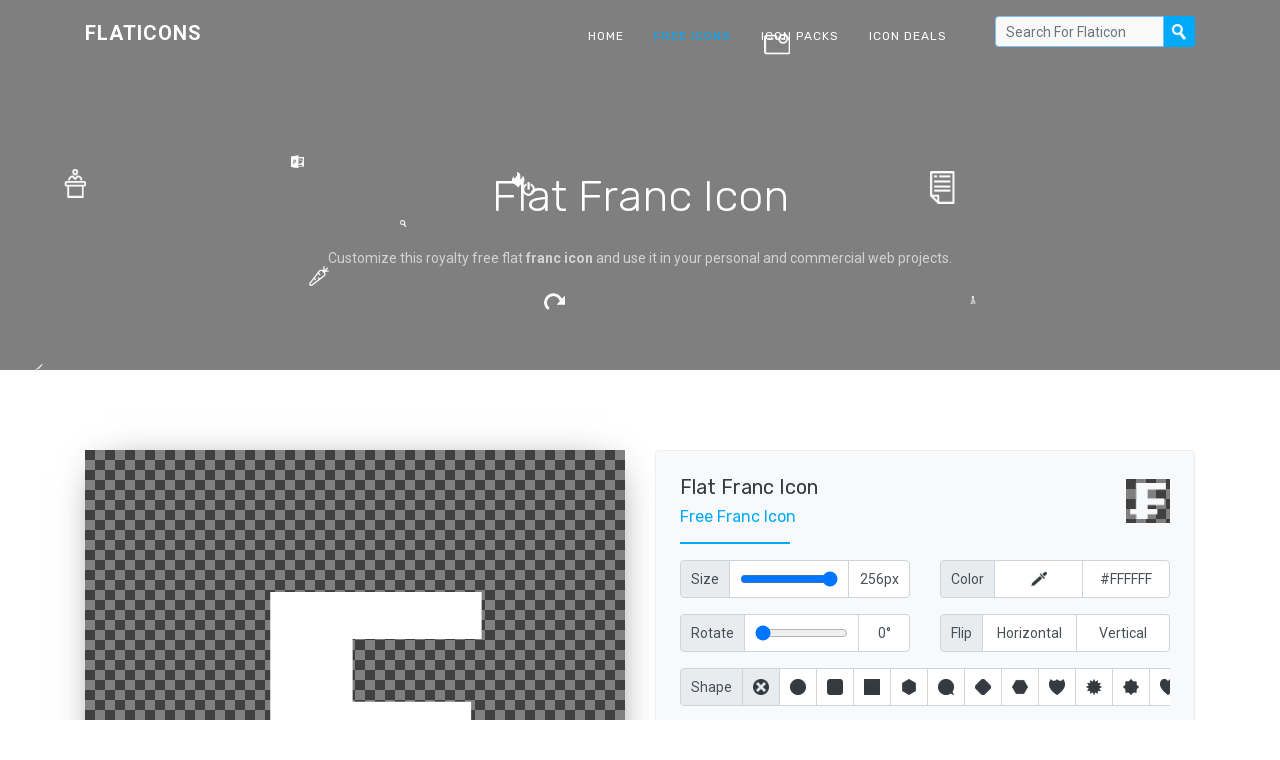

--- FILE ---
content_type: text/html; charset=UTF-8
request_url: https://flaticons.net/customize.php?dir=Banking&icon=Franc.png
body_size: 6990
content:
<!DOCTYPE html>
<html lang="en" class="no-js">
<head>
    <script async src="https://www.googletagmanager.com/gtag/js?id=G-LPN20868E5"></script>
    <script>
    window.dataLayer = window.dataLayer || [];
    function gtag(){dataLayer.push(arguments);}
    gtag('js', new Date());
    gtag('config', 'G-LPN20868E5');
    </script>
    <meta charset="UTF-8">
    <meta name="viewport" content="width=device-width, initial-scale=1.0, maximum-scale=1.0, user-scalable=no" />
    <title>Flat Franc Icon - Flaticons.net</title>
    <meta name="description" content="8,000+ royalty free flat icons. ✓ File: franc [256 x 256] ✓ Customize & download now. ✓" />
    <meta name="keywords" content="flat franc icon, free franc icon, free flat icon, flat ui, custom icon, icon set, free icon set, icon pack, free icon maker, franc icon" />
    <link rel="shortcut icon" href="/favicon.ico">
    <link rel="stylesheet" href="//fonts.googleapis.com/css?family=Roboto:400,500,700|Rubik:300,400,500,700">
    <link rel="stylesheet" href="/css/cookieconsent.min.css" media="print" onload="this.media='all'">
    <link rel="stylesheet" href="/css/bootstrap.min.css">
    <link rel="stylesheet" href="/css/style.min.css">
    <link rel="search" type="application/opensearchdescription+xml" title="Flat Icons" href="https://flaticons.net/plugin.xml">
    <meta name="msvalidate.01" content="8629EEBB08BA1B8003C0CF37F0E2DFAE" />
    <meta name="yandex-verification" content="58e3cf8286863bfc" />
    <meta name="google-site-verification" content="VVmQTFQyKVroguqIZ7_If_b-b5HpIboi0tqLN8vjYwk" />
    <meta property="og:site_name" content="Flaticons.net">
    <meta property="og:title" content="Flat Franc Icon - Flaticons.net">
    <meta property="og:image" content="https://flaticons.net/icon.php?slug_category=banking&slug_icon=franc">
    <meta property="og:description" content="8,000+ royalty free flat icons. ✓ File: franc [256 x 256] ✓ Customize & download now. ✓">
    <meta property="og:url" content="https://flaticons.net/customize.php?dir=Banking&icon=Franc.png">
    <meta name="twitter:card" content="summary_large_image">
    </head>
<body>
        <header id="topnav" class="defaultscroll scroll-active">
        <div class="container">
            <div>
                <a href="/" class="logo" tabindex="-1">Flaticons</a>
            </div>
            <div class="menu-extras">
                <div class="menu-item">
                    <a class="navbar-toggle">
                        <div class="lines">
                            <span></span>
                            <span></span>
                            <span></span>
                        </div>
                    </a>
                </div>
            </div>
            <div id="navigation">
                <ul class="navigation-menu">
                    <li>
                        <a href="/" tabindex="-1">Home</a>
                    </li>
                    <li class="has-submenu active">
                        <a href="/free-icons" tabindex="-1">Free Icons</a>
                    </li>
                    <li>
                        <a href="/free-icon-packs" tabindex="-1">Icon Packs</a>
                    </li>
                    <li>
                        <a href="/deals" tabindex="-1">Icon Deals</a>
                    </li>
                    <li>
                        <form class="input-group search-nav mt-3 mb-3" method="post" action="/search.php">
                            <input type="text" id="header_search" class="form-control form-control-sm" placeholder="Search For Flaticon" aria-label="Search" aria-describedby="basic-addon2" name="query" value="" tabindex="0">
                            <div class="input-group-append">
                                <button class="btn btn-nav" type="submit" tabindex="0"></button>
                            </div>
                        </form>
                    </li>
                </ul>
            </div>
        </div>
    </header><section class="our-team-home section" id="home">
    <div class="bg-overlay" id="particles"></div>
    <div class="home-center">
        <div class="home-desc-center">
            <div class="container">
                <div class="row justify-content-center">
                    <div class="col-lg-8">
                        <div class="home-page-title text-center">
							<h1 class="text-white display-4 mb-4">Flat Franc Icon</h1>
                            <p class="home-desc text-white-50 mb-4">Customize this royalty free flat <b>franc icon</b> and use it in your personal and commercial web projects. </p>
                        </div>
                    </div>
                </div>
            </div>
        </div>
    </div>
</section>
<!--<section class="section" style="padding-top: 40px; padding-bottom: 0px;">
    <div class="container">
        <script defer src="https://pagead2.googlesyndication.com/pagead/js/adsbygoogle.js"></script>
        <ins class="adsbygoogle"
             style="display: block; width: 100%; height: 120px;"
             data-ad-client="ca-pub-7625330445598969"
             data-ad-slot="4713689641"
             data-ad-format="horizontal"
             data-full-width-responsive="false"></ins>
        <script>
             (adsbygoogle = window.adsbygoogle || []).push({});
        </script>
    </div>
</section>-->
<section class="section"><!-- style="padding-top: 40px;" -->
    <div class="container">
        <div class="row">
            <div class="col-lg-6">
                <div class="project-details-img">
                    <div id="frame" class="dark">
                    	<div id="js-notice">Please enable Javascript to make our free icon generator work!</div>
                    	<script>
	                    	var js_notice = document.querySelector('#js-notice');
							js_notice.parentNode.removeChild(js_notice);
                    	</script>
						<img id="shape" class="fade_in" src="[data-uri]">
						<img id="icon" class="slide_in" data-category="banking" data-icon="franc" src="/icon.php?slug_category=banking&slug_icon=franc">
						<div id="scale-notice" data-factor="1">Your custom icon is currently displayed in original size.</div>
						<div id="bottom-notice">To reset all your custom settings <a href="/customize.php?dir=Banking&icon=Franc.png" tabindex="-1">click here</a>.</div>
					</div>
					<div class="p-4">
						<div class="input-group">
							<div class="input-group-prepend">
								<div class="form-control input-group-text"><span class="d-sm-none">BG</span><span class="d-none d-sm-block">Background</span></div>
							</div>
							<input type="button" class="form-control background-picker dark" data-value="dark" tabindex="0">
							<input type="button" class="form-control background-picker light inactive" data-value="light" tabindex="-1">
							<input type="button" class="form-control background-picker black inactive" data-value="black" tabindex="-1">
							<input type="button" class="form-control background-picker white inactive" data-value="white" tabindex="-1">
							<div class="form-control background-picker picker inactive d-none d-md-block" data-img="dark"><input type="color" value="#FFFFFF" tabindex="-1"></div>
							<input type="text" class="form-control hex" value="#FFFFFF" tabindex="0">
						</div>
					</div>
					<div class="pl-4 pr-4 pb-4">
						<button type="button" class="btn btn-light btn-block" data-toggle="modal" data-target="#share_modal" tabindex="-1">
						  <span class="d-sm-none">Share Icon</span><span class="d-none d-sm-block">Share On Social Media, Via Mail & More</span>
						</button>
					</div>
                </div>
            </div>
            <div class="col-lg-6">
                <div class="team-details rounded p-4">
                	<a href="/customize.php?dir=Banking&icon=Franc.png" tabindex="-1">
                		<img class="reset_icon dark" src="/images/icons/banking/thumbs/franc-l.png" title="Reset Settings">
                	</a>
                	<div class="customize_header">
	                    <h4 class="text-dark mb-2">Flat Franc Icon</h4>
	                    <h6 class="text-custom">Free Franc Icon</h6>
                    </div>
                    <div class="team-details-border mt-3 mb-3"></div>
					<div class="row mb-3">
	                    <div class="team-details-add text-muted col-6">
	                        <div class="input-group">
								<div class="input-group-prepend">
									<div class="form-control input-group-text">Size</div>
								</div>
								<div class="form-control d-none d-md-block"><input type="range" min="16" max="256" step="2" value="256" class="icon-size-range" tabindex="0"></div>
								<input type="text" class="form-control px" value="256px" tabindex="0">
							</div>
	                    </div>
	                    <div class="team-details-add text-muted col-6">
							<div class="input-group">
								<div class="input-group-prepend">
									<div class="form-control input-group-text">Color</div>
								</div>
								<div class="form-control icon-picker picker d-none d-md-block" data-img="dark"><input type="color" value="#FFFFFF" tabindex="-1"></div>
								<input type="text" class="form-control hex" value="#FFFFFF" tabindex="0">
							</div>
	                    </div>
					</div>
					<div class="row mb-3">
	                    <div class="team-details-add text-muted col-6">
	                        <div class="input-group">
								<div class="input-group-prepend">
									<div class="form-control input-group-text">Rotate</div>
								</div>
								<div class="form-control d-none d-md-block"><input type="range" min="0" max="360" step="5" value="0" class="icon-rotate-range" tabindex="0"></div>
								<input type="text" class="form-control deg" value="0°" tabindex="0">
							</div>
	                    </div>
	                    <div class="team-details-add text-muted col-6">
							<div class="input-group">
								<div class="input-group-prepend">
									<div class="form-control input-group-text">Flip</div>
								</div>
								<button class="form-control flip_h" data-value="h" tabindex="0"><span class="d-md-none">H</span><span class="d-none d-md-block">Horizontal</span></button>
								<button class="form-control flip_v" data-value="v" tabindex="0"><span class="d-md-none">V</span><span class="d-none d-md-block">Vertical</span></button>
							</div>
	                    </div>
					</div>
					<div class="row mb-3">
	                    <div class="team-details-add text-muted col-12" id="shapes">
	                        <div class="input-group">
								<div class="input-group-prepend">
									<label class="form-control input-group-text">Shape</label>
								</div>
								<div id="shape-form-slider" class="form-slider" tabindex="-1">
									<button class="form-control shape noshape active" data-shape-id="0" tabindex="0"></button>
																		<button class="form-control shape" data-shape-id="1" data-s-id="2" data-m-id="3" data-l-id="4" style="background-image: url('/images/shapes/thumbs/1-0-d.png');" tabindex="-1"></button>
																		<button class="form-control shape" data-shape-id="69" data-s-id="70" data-m-id="71" data-l-id="72" style="background-image: url('/images/shapes/thumbs/69-0-d.png');" tabindex="-1"></button>
																		<button class="form-control shape" data-shape-id="53" data-s-id="54" data-m-id="55" data-l-id="56" style="background-image: url('/images/shapes/thumbs/53-0-d.png');" tabindex="-1"></button>
																		<button class="form-control shape" data-shape-id="61" data-s-id="62" data-m-id="63" data-l-id="64" style="background-image: url('/images/shapes/thumbs/61-0-d.png');" tabindex="-1"></button>
																		<button class="form-control shape" data-shape-id="5" data-s-id="6" data-m-id="7" data-l-id="8" style="background-image: url('/images/shapes/thumbs/5-0-d.png');" tabindex="-1"></button>
																		<button class="form-control shape" data-shape-id="77" data-s-id="78" data-m-id="79" data-l-id="80" style="background-image: url('/images/shapes/thumbs/77-0-d.png');" tabindex="-1"></button>
																		<button class="form-control shape" data-shape-id="57" data-s-id="58" data-m-id="59" data-l-id="60" style="background-image: url('/images/shapes/thumbs/57-0-d.png');" tabindex="-1"></button>
																		<button class="form-control shape" data-shape-id="81" data-s-id="82" data-m-id="83" data-l-id="84" style="background-image: url('/images/shapes/thumbs/81-0-d.png');" tabindex="-1"></button>
																		<button class="form-control shape" data-shape-id="33" data-s-id="34" data-m-id="35" data-l-id="36" style="background-image: url('/images/shapes/thumbs/33-0-d.png');" tabindex="-1"></button>
																		<button class="form-control shape" data-shape-id="37" data-s-id="38" data-m-id="39" data-l-id="40" style="background-image: url('/images/shapes/thumbs/37-0-d.png');" tabindex="-1"></button>
																		<button class="form-control shape" data-shape-id="29" data-s-id="30" data-m-id="31" data-l-id="32" style="background-image: url('/images/shapes/thumbs/29-0-d.png');" tabindex="-1"></button>
																		<button class="form-control shape" data-shape-id="25" data-s-id="26" data-m-id="27" data-l-id="28" style="background-image: url('/images/shapes/thumbs/25-0-d.png');" tabindex="-1"></button>
																		<button class="form-control shape" data-shape-id="73" data-s-id="74" data-m-id="75" data-l-id="76" style="background-image: url('/images/shapes/thumbs/73-0-d.png');" tabindex="-1"></button>
																		<button class="form-control shape" data-shape-id="9" data-s-id="10" data-m-id="11" data-l-id="12" style="background-image: url('/images/shapes/thumbs/9-0-d.png');" tabindex="-1"></button>
																		<button class="form-control shape" data-shape-id="21" data-s-id="22" data-m-id="23" data-l-id="24" style="background-image: url('/images/shapes/thumbs/21-0-d.png');" tabindex="-1"></button>
																		<button class="form-control shape" data-shape-id="17" data-s-id="18" data-m-id="19" data-l-id="20" style="background-image: url('/images/shapes/thumbs/17-0-d.png');" tabindex="-1"></button>
																		<button class="form-control shape" data-shape-id="49" data-s-id="50" data-m-id="51" data-l-id="52" style="background-image: url('/images/shapes/thumbs/49-0-d.png');" tabindex="-1"></button>
																		<button class="form-control shape" data-shape-id="65" data-s-id="66" data-m-id="67" data-l-id="68" style="background-image: url('/images/shapes/thumbs/65-0-d.png');" tabindex="-1"></button>
																		<button class="form-control shape" data-shape-id="85" data-s-id="86" data-m-id="87" data-l-id="88" style="background-image: url('/images/shapes/thumbs/85-0-d.png');" tabindex="-1"></button>
																		<button class="form-control shape" data-shape-id="41" data-s-id="42" data-m-id="43" data-l-id="44" style="background-image: url('/images/shapes/thumbs/41-0-d.png');" tabindex="-1"></button>
																		<button class="form-control shape" data-shape-id="93" data-s-id="94" data-m-id="95" data-l-id="96" style="background-image: url('/images/shapes/thumbs/93-0-d.png');" tabindex="-1"></button>
																		<button class="form-control shape" data-shape-id="13" data-s-id="14" data-m-id="15" data-l-id="16" style="background-image: url('/images/shapes/thumbs/13-0-d.png');" tabindex="-1"></button>
																		<button class="form-control shape" data-shape-id="89" data-s-id="90" data-m-id="91" data-l-id="92" style="background-image: url('/images/shapes/thumbs/89-0-d.png');" tabindex="-1"></button>
																		<button class="form-control shape" data-shape-id="45" data-s-id="46" data-m-id="47" data-l-id="48" style="background-image: url('/images/shapes/thumbs/45-0-d.png');" tabindex="-1"></button>
																	</div>
							</div>
	                    </div>
						<div class="team-details-add text-muted col-6" id="styles" style="display: none;">
	                        <div class="input-group">
								<div class="input-group-prepend">
									<label class="form-control input-group-text">Style</label>
								</div>
								<div id="style-form-slider" class="form-slider" tabindex="-1">
									<input type="button" class="form-control style style_f" data-shape-id="" style="" tabindex="-1">
									<input type="button" class="form-control style style_s" data-shape-id="" style="" tabindex="-1">
									<input type="button" class="form-control style style_m" data-shape-id="" style="" tabindex="-1">
									<input type="button" class="form-control style style_l" data-shape-id="" style="" tabindex="-1">
								</div>
							</div>
	                    </div>
					</div>
					<div class="row mb-3" id="shape_settings" style="display: none;">
	                    <div class="team-details-add text-muted col-6">
	                        <div class="input-group">
								<div class="input-group-prepend">
									<div class="form-control input-group-text">Size</div>
								</div>
								<div class="form-control d-none d-md-block"><input type="range" min="16" max="512" step="2" value="512" class="shape-size-range" tabindex="0"></div>
								<input type="text" class="form-control px" value="512px" tabindex="0">
							</div>
	                    </div>
	                    <div class="team-details-add text-muted col-6">
							<div class="input-group">
								<div class="input-group-prepend">
									<div class="form-control input-group-text">Color</div>
								</div>
								<div class="form-control shape-picker picker d-none d-md-block" data-img="dark"><input type="color" value="#FFFFFF" tabindex="-1"></div>
								<input type="text" class="form-control hex" value="#FFFFFF" tabindex="0">
							</div>
	                    </div>
					</div>
					<script async src="https://pagead2.googlesyndication.com/pagead/js/adsbygoogle.js?client=ca-pub-7625330445598969" crossorigin="anonymous"></script>
					<ins class="adsbygoogle"
					    style="display:block"
					    data-ad-client="ca-pub-7625330445598969"
					    data-ad-slot="7789556929"
					    data-ad-format="auto"
					    data-full-width-responsive="true"></ins>
					<script>
					    (adsbygoogle = window.adsbygoogle || []).push({});
					</script>
                    <form method="post" class="team-details-social-icon mt-4">
                    	<input type="hidden" name="background" id="background" value="dark">
                    	<input type="hidden" name="icon_size" id="icon_size" value="256">
                    	<input type="hidden" name="icon_color" id="icon_color" value="#FFFFFF">
                    	<input type="hidden" name="icon_rotate" id="icon_rotate" value="0">
                    	<input type="hidden" name="icon_flip" id="icon_flip" value="n">
                    	<input type="hidden" name="shape_id" id="shape_id" value="0">
                    	<input type="hidden" name="shape_size" id="shape_size" value="512">
                    	<input type="hidden" name="shape_color" id="shape_color" value="#FFFFFF">
                        <button type="submit" class="btn btn-block btn-custom" tabindex="0"><span class="d-sm-none">Download / Share</span><span class="d-none d-sm-block">Download / Share Your Custom Icon</span></button>
                    </form>
                </div>
            </div>
        </div>
    </div>
</section>
<section class="section" style="padding-top: 0px; padding-bottom: 40px;">
    <div class="container">
		<script async src="https://pagead2.googlesyndication.com/pagead/js/adsbygoogle.js?client=ca-pub-7625330445598969" crossorigin="anonymous"></script>
		<ins class="adsbygoogle"
		    style="display:block"
		    data-ad-client="ca-pub-7625330445598969"
		    data-ad-slot="3318203371"
		    data-ad-format="auto"
		    data-full-width-responsive="true"></ins>
		<script>
		    (adsbygoogle = window.adsbygoogle || []).push({});
		</script>
    </div>
</section>
<section class="section bg-light">
    <div class="container">
        <div class="row justify-content-center">
            <div class="col-lg-8">
                <div class="title-name text-center mb-4">
                    <h2 class="text-dark mb-3">Related Icons</h2>
                    <p class="text-muted">Find more related free flat icons.</p>
                </div>
            </div>
        </div>
        <div class="row">
                                	<div class="col-lg-2 col-md-3 col-sm-4 col-4"><a href="/customize.php?dir=Banking&icon=Burundian-Franc.png"><div class="our-team-box mt-2 mb-4"><div class="team-img"><img src="/images/icons/banking/thumbs/burundian-franc-l.png" title="Burundian Franc Icon" alt="Burundian Franc Icon" class="img-fluid d-block rounded"></div><div class="our-team-overlay"><div class="item-content text-white text-center p-2"><div class="item-desc"><h5 class="text-white mb-0">Burundian Franc</h5></div></div></div></div></a></div><div class="col-lg-2 col-md-3 col-sm-4 col-4"><a href="/customize.php?dir=Banking&icon=Central African-CFA Franc.png"><div class="our-team-box mt-2 mb-4"><div class="team-img"><img src="/images/icons/banking/thumbs/central-african-cfa-franc-l.png" title="Central African CFA Franc Icon" alt="Central African CFA Franc Icon" class="img-fluid d-block rounded"></div><div class="our-team-overlay"><div class="item-content text-white text-center p-2"><div class="item-desc"><h5 class="text-white mb-0">Central African CFA Franc</h5></div></div></div></div></a></div><div class="col-lg-2 col-md-3 col-sm-4 col-4"><a href="/customize.php?dir=Banking&icon=Comorian-Franc.png"><div class="our-team-box mt-2 mb-4"><div class="team-img"><img src="/images/icons/banking/thumbs/comorian-franc-l.png" title="Comorian Franc Icon" alt="Comorian Franc Icon" class="img-fluid d-block rounded"></div><div class="our-team-overlay"><div class="item-content text-white text-center p-2"><div class="item-desc"><h5 class="text-white mb-0">Comorian Franc</h5></div></div></div></div></a></div><div class="col-lg-2 col-md-3 col-sm-4 col-4"><a href="/customize.php?dir=Banking&icon=CFA Franc.png"><div class="our-team-box mt-2 mb-4"><div class="team-img"><img src="/images/icons/banking/thumbs/cfa-franc-l.png" title="CFA Franc Icon" alt="CFA Franc Icon" class="img-fluid d-block rounded"></div><div class="our-team-overlay"><div class="item-content text-white text-center p-2"><div class="item-desc"><h5 class="text-white mb-0">CFA Franc</h5></div></div></div></div></a></div><div class="col-lg-2 col-md-3 col-sm-4 col-4"><a href="/customize.php?dir=Banking&icon=Djiboutian-Franc.png"><div class="our-team-box mt-2 mb-4"><div class="team-img"><img src="/images/icons/banking/thumbs/djiboutian-franc-l.png" title="Djiboutian Franc Icon" alt="Djiboutian Franc Icon" class="img-fluid d-block rounded"></div><div class="our-team-overlay"><div class="item-content text-white text-center p-2"><div class="item-desc"><h5 class="text-white mb-0">Djiboutian Franc</h5></div></div></div></div></a></div><div class="col-lg-2 col-md-3 col-sm-4 col-4"><a href="/customize.php?dir=Banking&icon=Rwandan-Franc.png"><div class="our-team-box mt-2 mb-4"><div class="team-img"><img src="/images/icons/banking/thumbs/rwandan-franc-l.png" title="Rwandan Franc Icon" alt="Rwandan Franc Icon" class="img-fluid d-block rounded"></div><div class="our-team-overlay"><div class="item-content text-white text-center p-2"><div class="item-desc"><h5 class="text-white mb-0">Rwandan Franc</h5></div></div></div></div></a></div><div class="col-lg-2 col-md-3 col-sm-4 col-4"><a href="/customize.php?dir=Banking&icon=Swiss-Franc.png"><div class="our-team-box mt-2 mb-4"><div class="team-img"><img src="/images/icons/banking/thumbs/swiss-franc-l.png" title="Swiss Franc Icon" alt="Swiss Franc Icon" class="img-fluid d-block rounded"></div><div class="our-team-overlay"><div class="item-content text-white text-center p-2"><div class="item-desc"><h5 class="text-white mb-0">Swiss Franc</h5></div></div></div></div></a></div><div class="col-lg-2 col-md-3 col-sm-4 col-4"><a href="/customize.php?dir=Banking&icon=West African-CFA Franc.png"><div class="our-team-box mt-2 mb-4"><div class="team-img"><img src="/images/icons/banking/thumbs/west-african-cfa-franc-l.png" title="West African CFA Franc Icon" alt="West African CFA Franc Icon" class="img-fluid d-block rounded"></div><div class="our-team-overlay"><div class="item-content text-white text-center p-2"><div class="item-desc"><h5 class="text-white mb-0">West African CFA Franc</h5></div></div></div></div></a></div>        	        </div>
    </div>
</section>
<section class="section" style="padding-top: 40px; padding-bottom: 40px;">
    <div class="container">
        <script async src="https://pagead2.googlesyndication.com/pagead/js/adsbygoogle.js?client=ca-pub-7625330445598969" crossorigin="anonymous"></script>
        <ins class="adsbygoogle"
            style="display:block"
            data-ad-client="ca-pub-7625330445598969"
            data-ad-slot="7771866975"
            data-ad-format="auto"
            data-full-width-responsive="true"></ins>
        <script>
            (adsbygoogle = window.adsbygoogle || []).push({});
        </script>
    </div>
</section>
<div class="modal fade" id="share_modal" tabindex="-1" role="dialog" aria-labelledby="Share" aria-hidden="true">
  <div class="modal-dialog modal-dialog-centered" role="document">
    <div class="modal-content">
      <div class="modal-header">
        <h5 class="modal-title" id="exampleModalLongTitle">Please Choose What To Share Exactly</h5>
        <button type="button" class="close" data-dismiss="modal" aria-label="Close"><span aria-hidden="true">&times;</span></button>
      </div>
      <div class="modal-body">
        <label class="input-group mb-2" for="share_1">
          <div class="input-group-prepend">
            <div class="input-group-text">
              <input type="radio" id="share_1" class="share_option" name="share_option" data-url="https://flaticons.net/custom.php?i=" data-title="Check out my custom royalty free franc icon!" disabled>
            </div>
          </div>
          <div class="form-control share_label">
            <img src="/images/icons/banking/thumbs/franc-l.png" class="share_icon dark">
            <div class="share_text"><b>To share your custom icon</b><br>you have to click the big blue download button first</div>
          </div>
        </label>
        <label class="input-group mb-2" for="share_2">
          <div class="input-group-prepend">
            <div class="input-group-text">
              <input type="radio" id="share_2" class="share_option" name="share_option" data-url="https://flaticons.net/customize.php?dir=Banking&icon=Franc.png" data-title="You can customize this royalty free franc icon!" checked>
            </div>
          </div>
          <div class="form-control share_label">
            <img src="/images/icons/banking/thumbs/franc-d.png" class="share_icon">
            <div class="share_text"><b>Uncustomized Icon</b><br>https://flaticons.net/customize.php?dir=Banking&icon=Franc.png</div>
          </div>
        </label>
        <label class="input-group" for="share_3">
          <div class="input-group-prepend">
            <div class="input-group-text">
              <input type="radio" id="share_3" class="share_option" name="share_option" data-url="https://flaticons.net" data-title="Customize 8,000+ royalty free flat icons for your web projects!">
            </div>
          </div>
          <div class="form-control share_label">
            <img src="/favicon.ico" class="share_icon">
            <div class="share_text"><b>FlatIcons Homepage</b><br>https://flaticons.net</div>
          </div>
        </label>
      </div>
      <div class="modal-footer">
        <div class="a2a_kit a2a_kit_size_35 a2a_default_style justify-content-center a2a_target" id="share_buttons">
          <a class="a2a_button_facebook"></a>
          <a class="a2a_button_twitter"></a>
          <a class="a2a_button_vk"></a>
          <a class="a2a_button_email"></a>
          <a class="a2a_button_linkedin"></a>
          <a class="a2a_button_reddit"></a>
          <a class="a2a_button_whatsapp"></a>
          <a class="a2a_button_google_gmail"></a>
          <a class="a2a_button_telegram"></a>
          <a class="a2a_button_pocket"></a>
          <a class="a2a_dd" href="https://www.addtoany.com/share"></a>
        </div>
      </div>
    </div>
  </div>
</div>	
	<section class="section-sm bg-custom">
        <div class="container">
            <div class="row align-items-center">
                <div class="col-lg-8 text-white">
                    <h2 class="mb-3">Customize Over 8,000 Free Icons</h2>
                    <p class="mb-0 mo-mb-20 cta-desc text-white">Browse our huge collection of royalty free icons and start customizing them!</p>
                </div>
                <div class="col-md-4 text-center">
                    <a href="/free-icons" class="btn btn-light">Get started</a>
                </div>
            </div>
        </div>
    </section>
	<section class="bg-footer">
	    <div class="container">
	        <div class="row">
	            <div class="col-lg-3 col-sm-6">
	                <h4 class="text-uppercase footer-title mt-2">
	                    <a href="/" class="text-white">Flaticons</a>
	                </h4>
	                <p class="text-white-50">Discover and customize more than 8,000 royalty free flat icons and download over 300 free icon sets for your web projects using our new flaticon maker.</p>
	                <p class="text-white-50"><a href="https://twitter.com/flat_icons" target="_blank" class="text-white-50">Follow us on Twitter</a></p>
	                <ul class="footer-icons text-white-50 list-inline mt-3">
	                    <li class="list-inline-item"><a href="#" class=""><i class="mdi mdi-facebook"></i></a></li>
	                    <li class="list-inline-item"><a href="#" class=""><i class="mdi mdi-twitter"></i></a></li>
	                    <li class="list-inline-item"><a href="#" class=""><i class="mdi mdi-whatsapp"></i></a></li>
	                    <li class="list-inline-item"><a href="#" class=""><i class="mdi mdi-instagram"></i></a></li>
	                    <li class="list-inline-item"><a href="#" class=""><i class="mdi mdi-linkedin"></i></a></li>
	                </ul>
	            </div>
	            <div class="col-lg-3 col-sm-6">
	                <h6 class="text-white footer-title mt-2 mb-3">Categories</h6>
	                <ul class="list-unstyled company-sub-menu">
	                    	                    <li><a href="/category.php?c=Application" class="text-white-50">Application Icons</a></li>
							                    <li><a href="/category.php?c=Banking" class="text-white-50">Banking Icons</a></li>
							                    <li><a href="/category.php?c=Brand Identity" class="text-white-50">Brand Identity Icons</a></li>
							                    <li><a href="/category.php?c=Data" class="text-white-50">Data Icons</a></li>
							                    <li><a href="/category.php?c=Education" class="text-white-50">Education Icons</a></li>
							                    <li><a href="/category.php?c=Election" class="text-white-50">Election Icons</a></li>
							                    <li><a href="/category.php?c=Emotions" class="text-white-50">Emotions Icons</a></li>
							                    <li><a href="/category.php?c=Food" class="text-white-50">Food Icons</a></li>
							                    <li><a href="/category.php?c=Gadgets" class="text-white-50">Gadgets Icons</a></li>
							                    <li><a href="/category.php?c=Gestures" class="text-white-50">Gestures Icons</a></li>
							                    <li><a href="/category.php?c=Landmark" class="text-white-50">Landmark Icons</a></li>
							                    <li><a href="/category.php?c=Medical" class="text-white-50">Medical Icons</a></li>
							                    <li><a href="/category.php?c=Miscellaneous" class="text-white-50">Miscellaneous Icons</a></li>
							                    <li><a href="/category.php?c=Mobile Application" class="text-white-50">Mobile Application Icons</a></li>
							                    <li><a href="/category.php?c=Nature" class="text-white-50">Nature Icons</a></li>
							                    <li><a href="/category.php?c=Network and Security" class="text-white-50">Network & Security Icons</a></li>
							                    <li><a href="/category.php?c=Office" class="text-white-50">Office Icons</a></li>
							                    <li><a href="/category.php?c=People" class="text-white-50">People Icons</a></li>
							                    <li><a href="/category.php?c=Ranks" class="text-white-50">Ranks Icons</a></li>
							                    <li><a href="/category.php?c=Science and Technology" class="text-white-50">Science & Technology Icons</a></li>
							                    <li><a href="/category.php?c=Shapes" class="text-white-50">Shapes Icons</a></li>
							                    <li><a href="/category.php?c=Shopping" class="text-white-50">Shopping Icons</a></li>
							                    <li><a href="/category.php?c=Signs" class="text-white-50">Signs Icons</a></li>
							                    <li><a href="/category.php?c=Sports" class="text-white-50">Sports Icons</a></li>
							                    <li><a href="/category.php?c=Transportation" class="text-white-50">Transportation Icons</a></li>
							                    <li><a href="/category.php?c=User Interface" class="text-white-50">User Interface Icons</a></li>
							                    <li><a href="/category.php?c=Wildlife" class="text-white-50">Wildlife Icons</a></li>
							                </ul>
	            </div>
	            <div class="col-lg-3 col-sm-6">
	                <h6 class="text-white footer-title mt-2 mb-3">Free Icons</h6>
	                <ul class="list-unstyled company-sub-menu">
	                    	                    <li><a href="/search.php?search=people" class="text-white-50">People Icons</a></li>
							                    <li><a href="/search.php?search=phone" class="text-white-50">Phone Icons</a></li>
							                    <li><a href="/search.php?search=arrow" class="text-white-50">Arrow Icons</a></li>
							                    <li><a href="/search.php?search=money" class="text-white-50">Money Icons</a></li>
							                    <li><a href="/search.php?search=user" class="text-white-50">User Icons</a></li>
							                    <li><a href="/search.php?search=book" class="text-white-50">Book Icons</a></li>
							                    <li><a href="/search.php?search=home" class="text-white-50">Home Icons</a></li>
							                    <li><a href="/search.php?search=list" class="text-white-50">List Icons</a></li>
							                    <li><a href="/search.php?search=check" class="text-white-50">Check Icons</a></li>
							                    <li><a href="/search.php?search=data" class="text-white-50">Data Icons</a></li>
							                    <li><a href="/search.php?search=document" class="text-white-50">Document Icons</a></li>
							                    <li><a href="/search.php?search=search" class="text-white-50">Search Icons</a></li>
							                    <li><a href="/search.php?search=email" class="text-white-50">Email Icons</a></li>
							                    <li><a href="/search.php?search=person" class="text-white-50">Person Icons</a></li>
							                    <li><a href="/search.php?search=computer" class="text-white-50">Computer Icons</a></li>
							                    <li><a href="/search.php?search=time" class="text-white-50">Time Icons</a></li>
							                    <li><a href="/search.php?search=car" class="text-white-50">Car Icons</a></li>
							                    <li><a href="/search.php?search=mail" class="text-white-50">Mail Icons</a></li>
							                    <li><a href="/search.php?search=location" class="text-white-50">Location Icons</a></li>
							                    <li><a href="/search.php?search=work" class="text-white-50">Work Icons</a></li>
							                    <li><a href="/search.php?search=house" class="text-white-50">House Icons</a></li>
							                    <li><a href="/search.php?search=report" class="text-white-50">Report Icons</a></li>
							                    <li><a href="/search.php?search=add" class="text-white-50">Add Icons</a></li>
							                    <li><a href="/search.php?search=building" class="text-white-50">Building Icons</a></li>
							                    <li><a href="/search.php?search=close" class="text-white-50">Close Icons</a></li>
							                    <li><a href="/search.php?search=business" class="text-white-50">Business Icons</a></li>
							                    <li><a href="/search.php?search=music" class="text-white-50">Music Icons</a></li>
							                </ul>
	            </div>
	            <div class="col-lg-3 col-sm-6">
	                <h6 class="text-white footer-title mt-2 mb-3">Free Icon Sets</h6>
	                <ul class="list-unstyled company-sub-menu">
	                    	                    <li><a href="/free-icon-set/people-icon-pack" class="text-white-50">People Icon Set</a></li>
							                    <li><a href="/free-icon-set/post-icon-pack" class="text-white-50">Post Icon Set</a></li>
							                    <li><a href="/free-icon-set/job-icon-pack" class="text-white-50">Job Icon Set</a></li>
							                    <li><a href="/free-icon-set/sales-icon-pack" class="text-white-50">Sales Icon Set</a></li>
							                    <li><a href="/free-icon-set/information-icon-pack" class="text-white-50">Information Icon Set</a></li>
							                    <li><a href="/free-icon-set/work-icon-pack" class="text-white-50">Work Icon Set</a></li>
							                    <li><a href="/free-icon-set/office-icon-pack" class="text-white-50">Office Icon Set</a></li>
							                    <li><a href="/free-icon-set/digital-icon-pack" class="text-white-50">Digital Icon Set</a></li>
							                    <li><a href="/free-icon-set/service-icon-pack" class="text-white-50">Service Icon Set</a></li>
							                    <li><a href="/free-icon-set/time-icon-pack" class="text-white-50">Time Icon Set</a></li>
							                    <li><a href="/free-icon-set/arrow-icon-pack" class="text-white-50">Arrow Icon Set</a></li>
							                    <li><a href="/free-icon-set/action-icon-pack" class="text-white-50">Action Icon Set</a></li>
							                    <li><a href="/free-icon-set/delivery-icon-pack" class="text-white-50">Delivery Icon Set</a></li>
							                    <li><a href="/free-icon-set/doctor-icon-pack" class="text-white-50">Doctor Icon Set</a></li>
							                    <li><a href="/free-icon-set/money-icon-pack" class="text-white-50">Money Icon Set</a></li>
							                    <li><a href="/free-icon-set/technology-icon-pack" class="text-white-50">Technology Icon Set</a></li>
							                    <li><a href="/free-icon-set/car-icon-pack" class="text-white-50">Car Icon Set</a></li>
							                    <li><a href="/free-icon-set/market-icon-pack" class="text-white-50">Market Icon Set</a></li>
							                    <li><a href="/free-icon-set/change-icon-pack" class="text-white-50">Change Icon Set</a></li>
							                    <li><a href="/free-icon-set/road-icon-pack" class="text-white-50">Road Icon Set</a></li>
							                    <li><a href="/free-icon-set/transport-icon-pack" class="text-white-50">Transport Icon Set</a></li>
							                    <li><a href="/free-icon-set/card-icon-pack" class="text-white-50">Card Icon Set</a></li>
							                    <li><a href="/free-icon-set/book-icon-pack" class="text-white-50">Book Icon Set</a></li>
							                    <li><a href="/free-icon-set/calendar-icon-pack" class="text-white-50">Calendar Icon Set</a></li>
							                    <li><a href="/free-icon-set/boat-icon-pack" class="text-white-50">Boat Icon Set</a></li>
							                    <li><a href="/free-icon-set/data-icon-pack" class="text-white-50">Data Icon Set</a></li>
							                    <li><a href="/free-icon-set/person-icon-pack" class="text-white-50">Person Icon Set</a></li>
							                </ul>
	            </div>
	        </div>
	        <hr class="footer-border">
	        <div class="row">
	            <div class="col-lg-12">
	                <div class="text-white-50">
	                    <div class="float-left pull-none mt-2">
	                        <p class="mb-0">
	                        	<a href="/cdn-cgi/l/email-protection#28494c454146684e44495c414b47465b06464d5c" class="text-white-50">Contact</a>
	                        	| <a href="/privacy" class="text-white-50">Privacy Policy</a>
	                        		                        </p>
	                    </div>
	                    <div class="float-right pull-none mt-2">
	                    	<p class="mb-0">
	                        	<a href="/" class="text-white-50">Flaticon Maker</a>
	                    	</p>
	                    </div>
	                </div>
	            </div>
	        </div>
	    </div>
	</section>
	<script data-cfasync="false" src="/cdn-cgi/scripts/5c5dd728/cloudflare-static/email-decode.min.js"></script><script src="/js/jquery.min.js"></script>
	<script src="/js/bootstrap.min.js"></script>
	<script src="/js/particles.js"></script>
	<script src="/js/carousel.min.js"></script>
	<script src="/js/app.min.js"></script>
	<!--<script>
		(function(i,s,o,g,r,a,m){i['GoogleAnalyticsObject']=r;i[r]=i[r]||function(){
		(i[r].q=i[r].q||[]).push(arguments)},i[r].l=1*new Date();a=s.createElement(o),
		m=s.getElementsByTagName(o)[0];a.async=1;a.src=g;m.parentNode.insertBefore(a,m)
		})(window,document,'script','//www.google-analytics.com/analytics.js','ga');

		ga('create', 'UA-44883702-1', 'flaticons.net');
		ga('set', 'anonymizeIp', true);
		ga('send', 'pageview');
	</script>-->
	<!--<script defer src="//m.servedby-buysellads.com/monetization.js"></script>
	<script>
		(function(){
		  if(typeof _bsa !== 'undefined' && _bsa) {
		    _bsa.init('stickybox', 'CKYI627J', 'placement:flaticonsnet');
		  }
		})();
	</script>-->
<script defer src="https://static.cloudflareinsights.com/beacon.min.js/vcd15cbe7772f49c399c6a5babf22c1241717689176015" integrity="sha512-ZpsOmlRQV6y907TI0dKBHq9Md29nnaEIPlkf84rnaERnq6zvWvPUqr2ft8M1aS28oN72PdrCzSjY4U6VaAw1EQ==" data-cf-beacon='{"version":"2024.11.0","token":"51cf2e0c48914f079aa6f892f1db103f","r":1,"server_timing":{"name":{"cfCacheStatus":true,"cfEdge":true,"cfExtPri":true,"cfL4":true,"cfOrigin":true,"cfSpeedBrain":true},"location_startswith":null}}' crossorigin="anonymous"></script>
</body>
</html>


--- FILE ---
content_type: text/html; charset=utf-8
request_url: https://www.google.com/recaptcha/api2/aframe
body_size: 266
content:
<!DOCTYPE HTML><html><head><meta http-equiv="content-type" content="text/html; charset=UTF-8"></head><body><script nonce="7HtUf2EhVNqoDppbPlF2UA">/** Anti-fraud and anti-abuse applications only. See google.com/recaptcha */ try{var clients={'sodar':'https://pagead2.googlesyndication.com/pagead/sodar?'};window.addEventListener("message",function(a){try{if(a.source===window.parent){var b=JSON.parse(a.data);var c=clients[b['id']];if(c){var d=document.createElement('img');d.src=c+b['params']+'&rc='+(localStorage.getItem("rc::a")?sessionStorage.getItem("rc::b"):"");window.document.body.appendChild(d);sessionStorage.setItem("rc::e",parseInt(sessionStorage.getItem("rc::e")||0)+1);localStorage.setItem("rc::h",'1766930053199');}}}catch(b){}});window.parent.postMessage("_grecaptcha_ready", "*");}catch(b){}</script></body></html>

--- FILE ---
content_type: application/javascript
request_url: https://flaticons.net/js/app.min.js
body_size: 3156
content:
var scroll=$(window).scrollTop();scroll>=80?$(".defaultscroll").addClass("scroll"):$(".defaultscroll").removeClass("scroll");var shape_slider_start_x,shape_slider_scroll_left,style_slider_start_x,style_slider_scroll_left,icon_timeout=null,shape_timeout=null,resize_timeout=null,export_timeout=null,scale_timeout=null,shape_slider_mouse_down=!1,style_slider_mouse_down=!1,a2a_config=a2a_config||{};function full_hex(e){if(3==(e=(e=e.toUpperCase()).replace(/[^0-9A-F]/g,"")).length){var a=e.split("");return"#"+a[0]+a[0]+a[1]+a[1]+a[2]+a[2]}if(6==e.length)return"#"+e}function too_dark(e){if(7==e.length){var a=e.substring(1),t=parseInt(a,16);return.2126*(t>>16&255)+.7152*(t>>8&255)+.0722*(t>>0&255)<128}return!1}function scale_frame(){var e=parseInt($("#frame").css("width").replace(/\D/g,"")),a=parseInt($("#shape_size").val().replace(/\D/g,"")),t=parseInt($("#shape_id").val().replace(/\D/g,"")),s=parseInt($("#icon_size").val().replace(/\D/g,"")),o=.017453292519943295*parseInt($("#icon_rotate").val().replace(/\D/g,"")),i=Math.round(Math.abs((s+1)*Math.sin(o))+Math.abs((s+1)*Math.cos(o)));if(i%2!=0&&(i+=1),t>0&&a>e){var r=(l=e/a).toFixed(3);$("#shape").css("width",e+"px"),$("#icon").css("width",Math.round(i*l)+"px")}else if(0==t&&i>e){var l;r=(l=e/i).toFixed(3);$("#shape").css("width",""),$("#icon").css("width",Math.round(i*l)+"px")}else{r=1;$("#shape").css("width",""),$("#icon").css("width","")}parseFloat($("#scale-notice").data("factor"))!=r&&($("#scale-notice").data("factor",r),$("#scale-notice").text(1==r?"Your custom icon is currently displayed in original size.":"Your custom icon is currently scaled down by factor "+r+" to fit."),$("#scale-notice").removeClass("fade_out").addClass("fade_in"),null!=scale_timeout&&clearTimeout(scale_timeout),scale_timeout=setTimeout("$('#scale-notice').removeClass('fade_in').addClass('fade_out');",3e3))}function update_icon(){var e=$("#icon"),a=parseInt($("#icon_size").val().replace(/\D/g,"")),t=$("#icon_color").val().replace(/[^0-9A-F]/g,""),s=$("#icon_flip").val().replace(/[^hvb]/g,""),o=parseInt($("#icon_rotate").val().replace(/\D/g,""));e.attr("src","/icon.php?slug_category="+e.data("category")+"&slug_icon="+e.data("icon")+"&icon_size="+a+"&icon_color="+t+"&icon_flip="+s+"&icon_rotate="+o),scale_frame()}function update_shape(){var e=parseInt($("#shape_id").val().replace(/\D/g,"")),a=parseInt($("#shape_size").val().replace(/\D/g,"")),t=$("#shape_color").val().replace(/[^0-9A-F]/g,"");e>0?$("#shape").attr("src","/shape.php?id="+e+"&shape_size="+a+"&shape_color="+t):$("#shape").attr("src","[data-uri]"),scale_frame()}function update_shape_slider(){var e=Math.round($("#shape-form-slider").width()),a=Math.round($("#shape-form-slider").offset().left),t=Math.round($("#shape-form-slider").scrollLeft()),s=Math.round($("#shape-form-slider .shape.active").offset().left),o=Math.round($("#shape-form-slider .shape.active").outerWidth());$("#shape-form-slider .shape").css("cursor",o<=38?"grab":""),s-a+t+o>e?$("#shape-form-slider").scrollLeft(s-a+t-e+o):$("#shape-form-slider").scrollLeft(0)}function update_style_slider(){var e=Math.round($("#style-form-slider").width()),a=Math.round($("#style-form-slider").offset().left),t=Math.round($("#style-form-slider").scrollLeft()),s=Math.round($("#style-form-slider .style.active").offset().left),o=Math.round($("#style-form-slider .style.active").outerWidth());$("#style-form-slider .style").css("cursor",o<=38?"grab":""),s-a+t+o>e?$("#style-form-slider").scrollLeft(s-a+t-e+o):$("#style-form-slider").scrollLeft(0)}function init_and_resize(){$("#frame").length>0&&(scale_frame(),update_shape_slider(),0==$("#shape-form-slider .noshape.active").length&&update_style_slider())}function init_share_buttons(){window.a2a&&window.a2a.init("page",{target:"#share_buttons",linkname:$(".share_option:checked").data("title"),linkurl:$(".share_option:checked").data("url")})}function init_pack_share_buttons(){window.a2a&&window.a2a.init("page")}function update_export(){var e=$("#final img").data("id").replace(/[^0-9a-zA-Z]/g,""),a=$("#export_format").val().replace(/[^a-z]/g,""),t=parseInt($("#export_size").val().replace(/\D/g,"")),s=parseInt($("#export_ignore_bg").val().replace(/\D/g,""));e&&("png"==a||"jpg"==a||"gif"==a||"ico"==a)&&t>=16&&t<=512&&($("#final img").attr("src","/custom.php?i="+e+"&format="+a+"&size="+t+"&ignore_bg="+s),$("#download").data("value","/custom.php?i="+e+"&format="+a+"&size="+t+"&ignore_bg="+s+"&download=1"))}function change_shape(e){var a=parseInt($(e).data("shape-id"));$("#shape-form-slider .shape").removeClass("active").attr("tabindex","-1"),$(e).addClass("active").attr("tabindex","0").focus(),$("#shape_id").val(a),0==a?($("#shape_settings").slideUp(),$("#shape").removeClass("fade_in").addClass("fade_out"),$("#shape_id").trigger("change"),$("#styles").removeClass("fade_in").addClass("fade_out").hide(),$("#shapes").removeClass("col-6").addClass("col-12")):($("#shape_settings").slideDown(),$("#shape").removeClass("fade_out").addClass("fade_in"),$("#shape_id").trigger("change"),$("#styles").removeClass("fade_out").addClass("fade_in").show(),$("#shapes").removeClass("col-12").addClass("col-6"),$("#styles .style_f").addClass("active").attr("data-shape-id",$(e).data("shape-id")).css("background-image","url('/images/shapes/thumbs/"+$(e).data("shape-id")+"-0-d.png')").attr("tabindex","0"),$("#styles .style_s").removeClass("active").attr("data-shape-id",$(e).data("s-id")).css("background-image","url('/images/shapes/thumbs/"+$(e).data("s-id")+"-16-d.png')").attr("tabindex","-1"),$("#styles .style_m").removeClass("active").attr("data-shape-id",$(e).data("m-id")).css("background-image","url('/images/shapes/thumbs/"+$(e).data("m-id")+"-32-d.png')").attr("tabindex","-1"),$("#styles .style_l").removeClass("active").attr("data-shape-id",$(e).data("l-id")).css("background-image","url('/images/shapes/thumbs/"+$(e).data("l-id")+"-48-d.png')").attr("tabindex","-1")),update_shape_slider()}function change_style(e){var a=parseInt($(e).attr("data-shape-id"));$("#styles .style").removeClass("active").attr("tabindex","-1"),$(e).addClass("active").attr("tabindex","0").focus(),$("#shape_id").val(a),$("#shape_id").trigger("change"),update_style_slider()}function change_background(e){$(".background-picker").addClass("inactive").attr("tabindex","-1"),$(e).removeClass("inactive").attr("tabindex","0").focus(),$("#frame").removeClass("dark light black white"),$("#frame").css("background-color",""),("dark"==$(e).data("value")||"light"==$(e).data("value")||"black"==$(e).data("value")||"white"==$(e).data("value")||/^#[0-9A-F]{6}$/.test($(e).data("value")))&&($(e).hasClass("picker")?$("#frame").css("background-color",$(e).data("value")):$("#frame").addClass($(e).data("value")),$("#background").val($(e).data("value")))}a2a_config.counts={recover_protocol:"http"},a2a_config.thanks={postShare:!1},a2a_config.onclick=2,a2a_config.target="#share_buttons",$(function(){$("#header_search").length>0&&$("#header_search").focus(),init_and_resize(),$("#frame.customized").length>0&&(update_icon(),update_shape()),particlesJS.load("particles","/particles.json"),$("#carousel").owlCarousel({autoPlay:3e3,items:3,itemsDesktop:[1199,3],itemsDesktopSmall:[979,2]}),$(window).scroll(function(){$(window).scrollTop()>=80?$(".defaultscroll").addClass("scroll"):$(".defaultscroll").removeClass("scroll")}),$(window).resize(function(){null!=resize_timeout&&clearTimeout(resize_timeout),resize_timeout=setTimeout(init_and_resize,100)}),$(document).on("click",".navbar-toggle",function(){$(this).toggleClass("open"),$("#navigation").slideToggle(400)}),$(document).on("click",".background-picker",function(){change_background(this)}),$(document).on("keydown",".background-picker",function(e){if("ArrowLeft"==e.key||"Left"==e.key){var a=$(".background-picker:not(.inactive)").prev(".background-picker.inactive").eq(0);a.length>0&&change_background(a)}else if("ArrowRight"==e.key||"Right"==e.key){var t=$(".background-picker:not(.inactive)").next(".background-picker.inactive").eq(0);t.length>0&&change_background(t)}}),$(document).on("input",'input[type="color"]',function(){var e=$(this).parent(".picker"),a=full_hex($(this).val());/^#[0-9A-F]{6}$/.test(a)&&(e.data("value",a),e.css("background-color",a),e.next(".hex").val(a),too_dark(a)&&"dark"==e.data("img")?e.data("img","light").css("background-image","url('/images/picker-l.png')"):too_dark(a)||"light"!=e.data("img")||e.data("img","dark").css("background-image","url('/images/picker-d.png')"),e.hasClass("background-picker")?($(".background-picker").addClass("inactive"),e.removeClass("inactive"),$("#frame").removeClass("dark light black white"),$("#frame").css("background-color",a),$("#background").val(a)):e.hasClass("icon-picker")?($("#icon_color").val(a),$("#icon_color").trigger("change")):e.hasClass("shape-picker")&&($("#shape_color").val(a),$("#shape_color").trigger("change")))}),$(document).on("change","input.hex",function(){var e=$(this).prev(".picker"),a=full_hex($(this).val());/^#[0-9A-F]{6}$/.test(a)&&($(this).val(a),e.data("value",a),e.css("background-color",a),e.children('input[type="color"]').eq(0).val(a),too_dark(a)&&"dark"==e.data("img")?e.data("img","light").css("background-image","url('/images/picker-l.png')"):too_dark(a)||"light"!=e.data("img")||e.data("img","dark").css("background-image","url('/images/picker-d.png')"),e.hasClass("background-picker")?($(".background-picker").addClass("inactive"),e.removeClass("inactive"),$("#frame").removeClass("dark light black white"),$("#frame").css("background-color",a),$("#background").val(a)):e.hasClass("icon-picker")?($("#icon_color").val(a),$("#icon_color").trigger("change")):e.hasClass("shape-picker")&&($("#shape_color").val(a),$("#shape_color").trigger("change")))}),$(document).on("change",'input[type="range"]',function(){var e=$(this),a=e.parent().next('input[type="text"]'),t=parseInt(e.val());(t>0||e.hasClass("icon-rotate-range"))&&(a.hasClass("px")?a.val(t+"px"):a.hasClass("deg")&&a.val(t+"°"),e.hasClass("icon-size-range")?($("#icon_size").val(t),$("#icon_size").trigger("change")):e.hasClass("icon-rotate-range")?($("#icon_rotate").val(t),$("#icon_rotate").trigger("change")):e.hasClass("shape-size-range")&&($("#shape_size").val(t),$("#shape_size").trigger("change")))}),$(document).on("change","input.px, input.deg",function(){var e=$(this).prev(".form-control").children('input[type="range"]').eq(0),a=parseInt($(this).val().replace(/\D/g,""));(a>0||e.hasClass("icon-rotate-range"))&&(a<e.attr("min")&&(a=e.attr("min")),a>e.attr("max")&&(a=e.attr("max")),$(this).hasClass("px")?(a%2!=0&&(a+=1),$(this).val(a+"px")):$(this).hasClass("deg")&&(a%5!=0&&(a+=5-a%5),$(this).val(a+"°")),e.val(a),e.hasClass("icon-size-range")?($("#icon_size").val(a),$("#icon_size").trigger("change")):e.hasClass("icon-rotate-range")?($("#icon_rotate").val(a),$("#icon_rotate").trigger("change")):e.hasClass("shape-size-range")&&($("#shape_size").val(a),$("#shape_size").trigger("change")))}),$(document).on("click","button.flip_h, button.flip_v",function(){$(this).toggleClass("active");var e=$("button.flip_h").hasClass("active"),a=$("button.flip_v").hasClass("active");e&&a?$("#icon_flip").val("b"):e||a?e?$("#icon_flip").val("h"):a&&$("#icon_flip").val("v"):$("#icon_flip").val("n"),$("#icon_flip").trigger("change")}),$(document).on("mouseleave","#shape-form-slider",function(e){shape_slider_mouse_down=!1}),$(document).on("mousemove","#shape-form-slider .shape",function(e){if(1==shape_slider_mouse_down){e.preventDefault();var a=e.pageX-this.parentNode.offsetLeft;this.parentNode.scrollLeft=shape_slider_scroll_left-(a-shape_slider_start_x)}}),$(document).on("mousedown","#shape-form-slider .shape",function(e){shape_slider_mouse_down=!0,shape_slider_start_x=e.pageX-this.parentNode.offsetLeft,shape_slider_scroll_left=this.parentNode.scrollLeft}),$(document).on("mouseup","#shape-form-slider .shape",function(e){shape_slider_mouse_down=!1,shape_slider_start_x==e.pageX-this.parentNode.offsetLeft&&shape_slider_scroll_left==this.parentNode.scrollLeft&&change_shape(this)}),$(document).on("keydown","#shape-form-slider .shape",function(e){if("ArrowLeft"==e.key||"Left"==e.key){var a=$("#shape-form-slider .shape.active").prev("#shape-form-slider .shape").eq(0);a.length>0&&change_shape(a)}else if("ArrowRight"==e.key||"Right"==e.key){var t=$("#shape-form-slider .shape.active").next("#shape-form-slider .shape").eq(0);t.length>0&&change_shape(t)}}),$(document).on("mouseleave","#style-form-slider",function(e){style_slider_mouse_down=!1}),$(document).on("mousemove","#style-form-slider .style",function(e){if(1==style_slider_mouse_down){e.preventDefault();var a=e.pageX-this.parentNode.offsetLeft;this.parentNode.scrollLeft=style_slider_scroll_left-(a-style_slider_start_x)}}),$(document).on("mousedown","#style-form-slider .style",function(e){style_slider_mouse_down=!0,style_slider_start_x=e.pageX-this.parentNode.offsetLeft,style_slider_scroll_left=this.parentNode.scrollLeft}),$(document).on("mouseup","#style-form-slider .style",function(e){style_slider_mouse_down=!1,style_slider_start_x==e.pageX-this.parentNode.offsetLeft&&style_slider_scroll_left==this.parentNode.scrollLeft&&change_style(this)}),$(document).on("keydown","#style-form-slider .style",function(e){if("ArrowLeft"==e.key||"Left"==e.key){var a=$("#style-form-slider .style.active").prev("#style-form-slider .style").eq(0);a.length>0&&change_style(a)}else if("ArrowRight"==e.key||"Right"==e.key){var t=$("#style-form-slider .style.active").next("#style-form-slider .style").eq(0);t.length>0&&change_style(t)}}),$(document).on("change","#icon_size, #icon_color, #icon_flip, #icon_rotate",function(){null!=icon_timeout&&clearTimeout(icon_timeout),icon_timeout=setTimeout(update_icon,200)}),$(document).on("change","#shape_id, #shape_size, #shape_color",function(){null!=shape_timeout&&clearTimeout(shape_timeout),shape_timeout=setTimeout(update_shape,200)}),$(document).on("change","#export_format, #export_size, #export_ignore_bg",function(){null!=export_timeout&&clearTimeout(export_timeout),export_timeout=setTimeout(update_export,200)}),$(document).on("show.bs.modal","#share_modal",function(){window.a2a||$.getScript("//static.addtoany.com/menu/page.js",init_share_buttons)}),$(document).on("show.bs.modal","#share_pack_modal",function(){window.a2a||$.getScript("//static.addtoany.com/menu/page.js",init_pack_share_buttons)}),$(document).on("change",".share_option",init_share_buttons),$(document).on("mousemove","#frame",function(){parseFloat($("#scale-notice").data("factor"))<1&&null!=scale_timeout&&clearTimeout(scale_timeout),$("#bottom-notice").removeClass("fade_out").addClass("fade_in"),parseFloat($("#scale-notice").data("factor"))<1&&$("#scale-notice").removeClass("fade_out").addClass("fade_in")}),$(document).on("mouseleave","#frame",function(){$("#bottom-notice").removeClass("fade_in").addClass("fade_out"),parseFloat($("#scale-notice").data("factor"))<1&&$("#scale-notice").removeClass("fade_in").addClass("fade_out")}),$(document).on("click","table#format tr",function(){var e=$(this).find("input:first-child"),a=parseInt($("#export_size").val().replace(/\D/g,"")),t=parseInt($("#final img").data("size"));e.prop("checked",!0),"ico"==e.val()&&a>256?($("#size").val("256px"),$("#export_size").val(256)):"ico"!=e.val()&&256==a&&($("#size").val(t+"px"),$("#export_size").val(t)),$("#export_format").val(e.val()),$("#export_format").trigger("change")}),$(document).on("change","#size",function(){var e=parseInt($(this).val().replace(/\D/g,""));if(e>0){var a="ico"==$("#export_format").val()?256:512;e<16&&(e=16),e>a&&(e=a),e%2!=0&&(e+=1),$(this).val(e+"px"),$("#export_size").val(e),$("#export_size").trigger("change")}}),$(document).on("click","button.ignore_bg",function(){$(this).toggleClass("active"),$("#export_ignore_bg").val($(this).hasClass("active")?1:0),$("#export_ignore_bg").trigger("change")}),$(document).on("click","#download",function(){$("#share_modal").modal(),window.location.href=$(this).data("value")}),$(document).on("click",".download_pack",function(){$("#share_pack_modal").modal()})});